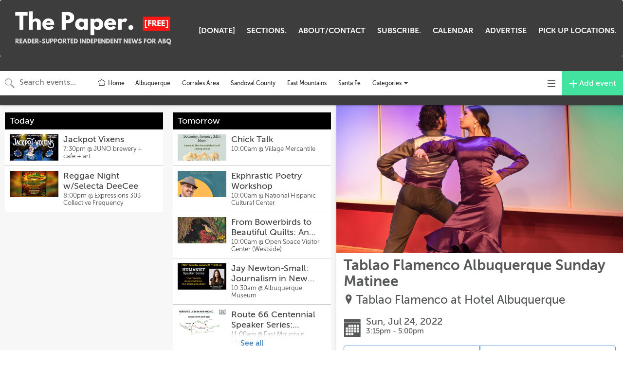

--- FILE ---
content_type: text/html; charset=utf-8
request_url: https://calendar.abq.news/calendars/all-events/2508516?proxy_host=calendar.abq.news&proxy_slug=the-paper
body_size: 12363
content:
<!DOCTYPE html>
<html>
  <head>
    <meta name="viewport" content="width=device-width, initial-scale=1.0, user-scalable=no"/>


<title>Tablao Flamenco Albuquerque Sunday Ma... | Jul 24 | The Paper</title>
<meta name="twitter:title" property="og:title" content="Tablao Flamenco Albuquerque Sunday Ma... | Jul 24 | The Paper" />

<meta name="description" property="og:description" content=" Experience the energy of live Flamenco!">
<meta name="twitter:description" content=" Experience the energy of live Flamenco!" />

<meta property="og:type" content="website" />
<meta property="fb:app_id" content="277483642708594" />

<!-- Structured Data and Twitter Cards -->
  <link rel="canonical" href="//calendar.abq.news/cal/2508516" />
  <meta property="og:url" content="http://calendar.abq.news/cal/2508516" />
  <script type="application/ld+json">
    {
      "@context": "http://schema.org",
      "@type": "Event",
      "name": "Tablao Flamenco Albuquerque Sunday Matinee",
      "startDate": "2022-07-24T15:15:00-06:00",
      "endDate": "2022-07-24T17:00:00-06:00",
      "location": {
        "@type": "Place",
        "name": "Tablao Flamenco at Hotel Albuquerque",
        "address": {
          "@type": "PostalAddress",
          "streetAddress": "800 Rio Grande Blvd NW, Albuquerque, NM 87104"
        },
        "geo": {
          "@type": "GeoCoordinates",
          "latitude": "35.10057",
          "longitude": "-106.66966"
        }
      },
      "image": [
        "https://ucarecdn.com/e0d5b3dc-a069-4781-ae6e-1d8c8c152f20/-/crop/2419x1307/0,8/-/resize/800x432/"
      ],
      "offers": {
        "@type": "Offer",
        "url": "https://tickets.holdmyticket.com/location/tablao-flamenco-albuquerque-at-hotel-albuquerque-albuquerque"
      },
      "description": " Experience the energy of live Flamenco!"
    }
  </script>
    <meta name="twitter:card" content="summary_large_image" />
    <meta property="og:image" content="https://ucarecdn.com/e0d5b3dc-a069-4781-ae6e-1d8c8c152f20/-/crop/2419x1307/0,8/-/resize/800x432/">

<!-- custom partner meta tags, favicon, etc -->
  <link href="https://cdnjs.cloudflare.com/ajax/libs/bulma/0.9.0/css/bulma.min.css" rel="stylesheet">
<script defer src="https://use.fontawesome.com/releases/v5.3.1/js/all.js"></script>
  
<!-- Icons & Favicons -->
<link rel="apple-touch-icon" sizes="57x57" href="https://ucarecdn.com/09daefdb-25a4-417d-b900-9cca6d6b2492/-/resize/57x57/-/format/png/">
<link rel="apple-touch-icon" sizes="60x60" href="https://ucarecdn.com/09daefdb-25a4-417d-b900-9cca6d6b2492/-/resize/60x60/-/format/png/">
<link rel="apple-touch-icon" sizes="72x72" href="https://ucarecdn.com/09daefdb-25a4-417d-b900-9cca6d6b2492/-/resize/72x72/-/format/png/">
<link rel="apple-touch-icon" sizes="76x76" href="https://ucarecdn.com/09daefdb-25a4-417d-b900-9cca6d6b2492/-/resize/76x76/-/format/png/">
<link rel="apple-touch-icon" sizes="114x114" href="https://ucarecdn.com/09daefdb-25a4-417d-b900-9cca6d6b2492/-/resize/114x114/-/format/png/">
<link rel="apple-touch-icon" sizes="120x120" href="https://ucarecdn.com/09daefdb-25a4-417d-b900-9cca6d6b2492/-/resize/120x120/-/format/png/">
<link rel="apple-touch-icon" sizes="144x144" href="https://ucarecdn.com/09daefdb-25a4-417d-b900-9cca6d6b2492/-/resize/144x144/-/format/png/">
<link rel="apple-touch-icon" sizes="152x152" href="https://ucarecdn.com/09daefdb-25a4-417d-b900-9cca6d6b2492/-/resize/152x152/-/format/png/">
<link rel="apple-touch-icon" sizes="180x180" href="https://ucarecdn.com/09daefdb-25a4-417d-b900-9cca6d6b2492/-/resize/180x180/-/format/png/">
<link rel="icon" type="image/png" sizes="192x192"  href="https://ucarecdn.com/09daefdb-25a4-417d-b900-9cca6d6b2492/-/resize/192x192/-/format/png/">
<link rel="icon" type="image/png" sizes="32x32" href="https://ucarecdn.com/09daefdb-25a4-417d-b900-9cca6d6b2492/-/resize/32x32/-/format/png/">
<link rel="icon" type="image/png" sizes="96x96" href="https://ucarecdn.com/09daefdb-25a4-417d-b900-9cca6d6b2492/-/resize/96x96/-/format/png/">
<link rel="icon" type="image/png" sizes="16x16" href="https://ucarecdn.com/09daefdb-25a4-417d-b900-9cca6d6b2492/-/resize/16x16/-/format/png/">
<link rel="manifest" href="//calendar.abq.news/manifest.json">
<meta name="msapplication-TileColor" content="#ffffff">
<meta name="msapplication-TileImage" content="https://ucarecdn.com/09daefdb-25a4-417d-b900-9cca6d6b2492/-/resize/144x144/-/format/png/">
<meta name="theme-color" content="#ffffff">


    <!-- Android helpers -->
<script type="text/javascript">

// Resize observer for Android iframe scrolling assistance
</script>

    <script type="text/javascript">

// Terrible global variables to pass data from rails to vue controllers


window.base_url = '//calendar.abq.news/the-paper';
window.cal_url = '//calendar.abq.news/cal';

// TODO: REMOVE color_primary after replacing all instances in repo
window.js_calendar = {
  id: 59,
  name: "The Paper",
  timezone: "America/Denver",
  lists: [{"id":685,"name":"Albuquerque"},{"id":957,"name":"Corrales Area"},{"id":1019,"name":"Sandoval County"},{"id":1498,"name":"Santa Fe"},{"id":1105,"name":"East Mountains"},{"id":1499,"name":"Picks"},{"id":1628,"name":"Albuquerque Picks"},{"id":1637,"name":"East Mountain Picks"},{"id":1638,"name":"Corrales Picks"},{"id":1639,"name":"Sandoval County Picks"},{"id":1651,"name":"Jordan's Picks 2"},{"id":1654,"name":"Newsletter Arts Picks"},{"id":1655,"name":"Jordan's Picks 3"},{"id":1656,"name":"Weekend Staff Picks"},{"id":1662,"name":"Mothers Day"},{"id":1666,"name":"Newsletter Music Picks"},{"id":1667,"name":"Newsletter Performance Picks "},{"id":1680,"name":"New Collection"},{"id":1681,"name":"Newsletter Dance Picks"},{"id":1703,"name":"New Collection"},{"id":1704,"name":"Newsletter Comedy Picks"},{"id":1712,"name":"Newsletter Festival Picks"},{"id":1713,"name":"Newsletter Games Picks"},{"id":1721,"name":"New Collection"},{"id":1722,"name":"The Paper.'s Guide to Pride"},{"id":1736,"name":"New Collection"},{"id":1741,"name":"New Collection"},{"id":1913,"name":"Matt's Weekly Picks"}],
  neighborhoods: [],
  showimgs: true,
  categories: [{"id":1871,"name":"Class / Workshop","calendar_id":59,"public":true,"display":"smad","sort":2,"image":"https://ucarecdn.com/72d6fec3-4a4a-4211-ba46-34c9ed3f65df/-/crop/4839x2613/0,200/-/resize/500x270/","showindex":true,"from_sctk":[9],"to_sctk":[9]},{"id":1878,"name":"Outdoors","calendar_id":59,"public":true,"display":"smad","sort":21,"image":"https://ucarecdn.com/bd8a02fa-efde-4057-abae-a49bfa637196/-/crop/7704x4167/0,220/-/resize/500x270/","showindex":true,"from_sctk":[106],"to_sctk":[106]},{"id":1879,"name":"Family/Kids","calendar_id":59,"public":true,"display":"smad","sort":10,"image":"https://ucarecdn.com/af17df80-f5b2-4f0c-8b3e-efd4094d162e/-/crop/7963x4302/0,506/-/resize/500x270/","showindex":true,"from_sctk":[168],"to_sctk":[168]},{"id":1863,"name":"Music","calendar_id":59,"public":true,"display":"smad","sort":19,"image":"https://ucarecdn.com/834eb806-04df-4292-9062-20c7d37b071f/-/crop/5184x2799/0,329/-/resize/500x270/","showindex":true,"from_sctk":[1],"to_sctk":[1]},{"id":1880,"name":"Games","calendar_id":59,"public":true,"display":"smad","sort":14,"image":"https://ucarecdn.com/9aac1b77-a481-4594-ae5b-ffc99fdd9a27/-/crop/6000x3240/0,215/-/resize/500x270/","showindex":true,"from_sctk":[160],"to_sctk":[160]},{"id":1868,"name":"Exhibit","calendar_id":59,"public":true,"display":"smad","sort":9,"image":"https://ucarecdn.com/1b50af21-d899-46eb-b7e2-64c6dbe12875/-/crop/4496x2430/0,286/-/resize/500x270/","showindex":true,"from_sctk":[6],"to_sctk":[6]},{"id":1875,"name":"Sports","calendar_id":59,"public":true,"display":"smad","sort":24,"image":"https://ucarecdn.com/7df63765-e2c3-40b3-9abe-318c398d31d3/-/crop/2992x1617/0,192/-/resize/500x270/","showindex":true,"from_sctk":[87],"to_sctk":[87]},{"id":1869,"name":"Festival","calendar_id":59,"public":true,"display":"smad","sort":11,"image":"https://ucarecdn.com/55475de1-de24-45f8-b4c9-45b5880e1938/-/crop/2736x1478/0,324/-/resize/500x270/","showindex":true,"from_sctk":[7],"to_sctk":[7]},{"id":1865,"name":"Food","calendar_id":59,"public":true,"display":"smad","sort":13,"image":"https://ucarecdn.com/6f8b5c32-42be-4e0a-b554-a147233be4ea/-/crop/4350x2349/0,387/-/resize/500x270/","showindex":true,"from_sctk":[3],"to_sctk":[3]},{"id":1877,"name":"Art Openings","calendar_id":59,"public":true,"display":"smad","sort":0,"image":"https://ucarecdn.com/71ec9c4b-6f13-4966-b56c-225d3f9356a1/-/crop/6000x3241/0,380/-/resize/500x270/","showindex":true,"from_sctk":[105],"to_sctk":[105]},{"id":1881,"name":"Community","calendar_id":59,"public":true,"display":"smad","sort":4,"image":"https://ucarecdn.com/9783e78a-b788-4a5b-b3f2-5aa609c44bbf/-/crop/5184x2801/0,243/-/resize/500x270/","showindex":true,"from_sctk":[167],"to_sctk":[167]},{"id":1866,"name":"Drink","calendar_id":59,"public":true,"display":"smad","sort":8,"image":"https://ucarecdn.com/b4ba0ccb-eb21-4ed8-9db1-8c28e72b5b76/-/crop/4000x2163/0,1778/-/resize/500x270/","showindex":true,"from_sctk":[4],"to_sctk":[4]},{"id":1876,"name":"Film","calendar_id":59,"public":true,"display":"smad","sort":12,"image":"https://ucarecdn.com/cea80ba9-adcb-4f25-81ce-26e2fac2d4e4/-/crop/5184x2799/0,329/-/resize/500x270/","showindex":true,"from_sctk":[88],"to_sctk":[88]},{"id":1874,"name":"Miscellaneous","calendar_id":59,"public":true,"display":"smad","sort":17,"image":"https://ucarecdn.com/f198f9a1-38f7-4bf0-a93a-c8f85c2c10d5/-/crop/1280x691/0,41/-/resize/500x270/","showindex":true,"from_sctk":[12],"to_sctk":[12]},{"id":1867,"name":"Performance","calendar_id":59,"public":true,"display":"smad","sort":22,"image":"https://ucarecdn.com/5ba96b9d-784f-4858-b3ab-51a57b2d4ecd/-/crop/5946x3211/0,377/-/resize/500x270/","showindex":true,"from_sctk":[5],"to_sctk":[5]},{"id":1872,"name":"Discussion / Lecture","calendar_id":59,"public":true,"display":"smad","sort":6,"image":"https://ucarecdn.com/7425106f-6226-4fd0-b312-25761b4e2558/-/crop/3648x1973/0,2187/-/resize/500x270/","showindex":true,"from_sctk":[10],"to_sctk":[10]},{"id":3464,"name":"Health \u0026 Wellness","calendar_id":59,"public":true,"display":"smad","sort":15,"image":"https://ucarecdn.com/5a06e033-eb23-4e55-b29c-7a5bc9bb9138/-/crop/960x519/0,87/-/resize/500x270/","showindex":true,"from_sctk":[],"to_sctk":[]},{"id":2172,"name":"Art","calendar_id":59,"public":true,"display":"smad","sort":1,"image":"https://ucarecdn.com/40c59189-c72f-45d4-9f75-a0a4a4fb142e/-/crop/5845x3156/0,185/-/resize/500x270/","showindex":true,"from_sctk":[],"to_sctk":[]},{"id":1870,"name":"Comedy","calendar_id":59,"public":true,"display":"smad","sort":3,"image":"https://ucarecdn.com/e6d4f7d4-127c-4c11-83f0-09aa9029cdb1/-/crop/4272x2307/0,271/-/resize/500x270/","showindex":true,"from_sctk":[8],"to_sctk":[8]},{"id":1864,"name":"Dance","calendar_id":59,"public":true,"display":"smad","sort":5,"image":"https://ucarecdn.com/9e6ae919-1877-4503-baf0-662f0f7574a7/-/crop/3585x1938/0,1387/-/resize/500x270/","showindex":true,"from_sctk":[2],"to_sctk":[2]},{"id":1882,"name":"Music - Classical","calendar_id":59,"public":true,"display":"smad","sort":20,"image":"https://ucarecdn.com/fec79826-ada8-41f2-95fb-cdf80b716ced/-/crop/7360x3979/0,367/-/resize/500x270/","showindex":true,"from_sctk":[273],"to_sctk":[273]},{"id":1873,"name":"Reading","calendar_id":59,"public":true,"display":"smad","sort":23,"image":"https://ucarecdn.com/10268ba1-4c0c-40eb-b708-c6e1b5a1e8ed/-/crop/4368x2359/0,277/-/resize/500x270/","showindex":true,"from_sctk":[11],"to_sctk":[11]},{"id":2119,"name":"Markets","calendar_id":59,"public":true,"display":"smad","sort":18,"image":"https://ucarecdn.com/20ea9094-fbc4-4eeb-88cf-c6f5f102bc71/-/crop/960x519/0,11/-/resize/500x270/","showindex":true,"from_sctk":[12],"to_sctk":[]},{"id":2175,"name":"Literature/Poetry","calendar_id":59,"public":true,"display":"smad","sort":16,"image":"https://ucarecdn.com/99cb21a1-1498-4c67-82ba-0fe1db008d29/-/crop/960x519/0,30/-/resize/500x270/","showindex":true,"from_sctk":[12],"to_sctk":[]}],
  design_settings: {"brand_button":{"bkg_color":"#42e39e","text_color":"#ffffff"},"daily_header":{"bkg_color":"#000000","text_color":"#ffffff"},"ongoing_header":{"bkg_color":"#000000","text_color":"#ffffff"}},
  color_primary: "#00a7d5",
  slug: "the-paper",
  host: "https://calendar.abq.news",
  plugs_html: "",
  gpt_ads: {},
  dfp_enabled: false,
}

  window.js_user = {
    
    
  };

  window.doNotTrack = window.doNotTrack || navigator.doNotTrack || (
    window.js_user && window.js_user !== undefined && (
      window.js_user.isSuperAdmin || window.js_user.isUsingDevelopmentEnvironment
    )
  )


  window.js_eventpage_baseurl = "https://events.scenethink.com"
  window.js_baseurl = "https://app.scenethink.com"

window.asset_base = '//calendar.abq.news';
</script>

    <!-- gtag -->
<script async src="https://www.googletagmanager.com/gtag/js?id=G-7GNRMJC913"></script>
<script async src="https://www.googletagmanager.com/gtag/js?id=UA-179420171-1"></script>
<script>
  window.dataLayer = window.dataLayer || [];
  function gtag(){window.dataLayer.push(arguments);}
  window.gtagDataLayerInitializedAtDateObj = new Date()
  gtag('js', window.gtagDataLayerInitializedAtDateObj);

  window.gtag('config', 'G-7GNRMJC913', { 'send_page_view': false }); // SceneThink GA4
  window.gtag('config', 'UA-179420171-1', { 'send_page_view': false }); // SceneThink Partner

  if (!window.doNotTrack) {
  window.gtag('event', 'page_view');
  }
</script>

    
    <link rel="preload" href="https://s3.amazonaws.com/assets.scenethink.com/fonts/MuseoSans_500-webfont.woff2" as="font" type="font/woff2" crossorigin>

<style>
@font-face {
    font-family: 'museo-sans';
    src: url('https://s3.amazonaws.com/assets.scenethink.com/fonts/MuseoSans_100-webfont.woff2') format('woff2'),
        url('https://s3.amazonaws.com/assets.scenethink.com/fonts/MuseoSans_100-webfont.woff') format('woff');
    font-weight: 100;
    font-style: normal;
    font-display: swap;
}
@font-face {
    font-family: 'museo-sans';
    src: url('https://s3.amazonaws.com/assets.scenethink.com/fonts/MuseoSans_300-webfont.woff2') format('woff2'),
        url('https://s3.amazonaws.com/assets.scenethink.com/fonts/MuseoSans_300-webfont.woff') format('woff');
    font-weight: 300;
    font-style: normal;
    font-display: swap;
}
@font-face {
    font-family: 'museo-sans';
    src: url('https://s3.amazonaws.com/assets.scenethink.com/fonts/MuseoSans_500-webfont.woff2') format('woff2'),
        url('https://s3.amazonaws.com/assets.scenethink.com/fonts/MuseoSans_500-webfont.woff') format('woff');
    font-weight: 500;
    font-style: normal;
    font-display: swap;
}
@font-face {
    font-family: 'museo-sans';
    src: url('https://s3.amazonaws.com/assets.scenethink.com/fonts/MuseoSans_700-webfont.woff2') format('woff2'),
        url('https://s3.amazonaws.com/assets.scenethink.com/fonts/MuseoSans_700-webfont.woff') format('woff');
    font-weight: 700;
    font-style: normal;
    font-display: swap;
}
@font-face {
    font-family: 'museo-sans';
    src: url('https://s3.amazonaws.com/assets.scenethink.com/fonts/MuseoSans_100_Italic-webfont.woff2') format('woff2'),
        url('https://s3.amazonaws.com/assets.scenethink.com/fonts/MuseoSans_100_Italic-webfont.woff') format('woff');
    font-weight: 100;
    font-style: italic;
    font-display: swap;
}
@font-face {
    font-family: 'museo-sans';
    src: url('https://s3.amazonaws.com/assets.scenethink.com/fonts/MuseoSans_300_Italic-webfont.woff2') format('woff2'),
        url('https://s3.amazonaws.com/assets.scenethink.com/fonts/MuseoSans_300_Italic-webfont.woff') format('woff');
    font-weight: 300;
    font-style: italic;
    font-display: swap;
}
@font-face {
    font-family: 'museo-sans';
    src: url('https://s3.amazonaws.com/assets.scenethink.com/fonts/MuseoSans_500_Italic-webfont.woff2') format('woff2'),
        url('https://s3.amazonaws.com/assets.scenethink.com/fonts/MuseoSans_500_Italic-webfont.woff') format('woff');
    font-weight: 500;
    font-style: italic;
    font-display: swap;
}
@font-face {
    font-family: 'museo-sans';
    src: url('https://s3.amazonaws.com/assets.scenethink.com/fonts/MuseoSans_700_Italic-webfont.woff2') format('woff2'),
        url('https://s3.amazonaws.com/assets.scenethink.com/fonts/MuseoSans_700_Italic-webfont.woff') format('woff');
    font-weight: 700;
    font-style: italic;
    font-display: swap;
}
</style>
<script>
(function() {
  "use strict";
  // Optimization for Repeat Views
  if( sessionStorage.fontsLoadedCriticalFoftPreloadFallback ) {
    document.documentElement.className += " fonts-loaded";
    return;
  } else if( "fonts" in document ) {
    document.fonts.load("500 1em museo-sans").then(function () {
      document.documentElement.className += " fonts-loaded";
      Promise.all([
        document.fonts.load("100 1em museum-sans"),
        document.fonts.load("300 1em museum-sans"),
        document.fonts.load("700 1em museum-sans"),
        document.fonts.load("italic 100 1em museum-sans"),
        document.fonts.load("italic 300 1em museum-sans"),
        document.fonts.load("italic 500 1em museum-sans"),
        document.fonts.load("italic 700 1em museum-sans")
      ]).then(function () {
        // Optimization for Repeat Views
        sessionStorage.fontsLoadedCriticalFoftPreloadFallback = true;
      });
    });
  } else {
    // use fallback
    var ref = document.getElementsByTagName( "script" )[ 0 ];
    var script = document.createElement( "script" );
    script.src = "https://s3.amazonaws.com/assets.scenethink.com/fonts/critical-foft-preload-fallback-optional.js";
    script.async = true;
    ref.parentNode.insertBefore( script, ref );
    /*
    * technically you could trigger the web font load here too and race it with
    * the polyfill load, this means creating an element with text content that
    * uses the font and attaching it to the document
    * <div style="font-family: Lato; font-weight: 400; font-style: italic">A</div>
    */
  }
})();
</script>


    <link rel="stylesheet" href="https://cdnjs.cloudflare.com/ajax/libs/tiny-slider/2.8.2/tiny-slider.css">
    <!--[if (lt IE 9)]><script src="https://cdnjs.cloudflare.com/ajax/libs/tiny-slider/2.8.2/min/tiny-slider.helper.ie8.js"></script><![endif]-->

    <link rel="stylesheet" type="text/css" href="https://pretix.eu/meekohi/taco/widget/v1.css">

    <link rel="stylesheet" media="screen" href="https://the-paper.scenethink.com/packs/application-769ce4b85310d68bc0653ed25bab12d8.css" />
    <link rel="stylesheet" media="all" href="https://the-paper.scenethink.com/assets/sctkvisitor-1985c76ff8aa5eee092f469270fe8af0c0addd70233cf6f2b5b91e1cef26c886.css" />
    <link rel="stylesheet" media="all" href="https://the-paper.scenethink.com/the-paper/calendar.css" />

    <meta name="csrf-param" content="authenticity_token" />
<meta name="csrf-token" content="G6W265hQufPDrzb1s8p8hZawZ33ECFDbkSF3mieLptRVUuvFNUS9ygqr1WTY0ABXJRuMuQRYbw2M1Oqa4l1BFQ" />
    <script src="https://cdnjs.cloudflare.com/polyfill/v3/polyfill.min.js?features=es5%2Ces6%2Ces7%2Cdefault%2CIntl%2CdevicePixelRatio%2Cfetch%2Cscreen.orientation%2C%7Eviewport"></script>

    <link href="https://fonts.googleapis.com/css?family=Noto+Sans:400,700|Noto+Serif:400,700" rel="stylesheet">

  </head>
  <body class="calendar-views-show">
    <div id="app-content" class="visitor-container">
          <div id="calendar-header" class="custom">
            <div style="margin-bottom:10px 0;">
  <nav role="navigation" aria-label="main navigation" class="navbar">
    <div class="navbar-brand">
      <a href="https://abq.news/" class="navbar-item"><img src="https://ucarecdn.com/d45c7187-1b8c-4d24-b355-d87232ed9b85/thePaperbanners15.webp" alt="The Paper"></a>
      <span role="button" aria-label="menu" aria-expanded="false" id="menu-toggle" data-target="ccp-nav" class="navbar-burger burger"><span
          aria-hidden="true"></span> <span aria-hidden="true"></span> <span aria-hidden="true"></span></span>
    </div>
    <div id="ccp-nav" class="navbar-menu">
      <div class="navbar-start"></div>
      <div class="navbar-end has-text-weight-bold is-uppercase">
        <a href="https://abq.news/donate/" class="navbar-item">
          [DONATE]
        </a>
        <a href="http://abq.news/" class="navbar-item">
          SECTIONS.
        </a>
        <a href="https://abq.news/about-the-paper/" class="navbar-item">
          ABOUT/CONTACT
        </a>
        <a href="https://abq.news/pickup/" class="navbar-item">
          SUBSCRIBE.
        </a>
        <a href="https://calendar.abq.news" class="navbar-item">
          CALENDAR
        </a>
        <a href="https://abq.news/advertise/" class="navbar-item">
          ADVERTISE
        </a>
        <a href="https://abq.news/pickup/" class="navbar-item">
          PICK UP LOCATIONS.
        </a>
      </div>
    </div>
  </nav>
</div>
  <style>
    .navbar {padding-top: 30px; padding-bottom: 20px; margin-bottom: 0px;  background-color: #3C3D3C; }
.navbar-menu.is-active {clear: both;}
.container-fluid {width: 100%;}
.navbar-item img {max-height: 7rem;}
.navbar-item, .navbar-link {line-height: 3rem; padding: 1rem. .5rem; color: white; }
.day-card .card-header {
    color: #fff;
  	background-color: #000;
}
  </style>

        <!-- No header gpt adunit -->
    </div>

      
<nav id="main-navigation" class="visitor-container__top-nav navbar navbar-default">
  <div class="container-fluid">

    <div id="navbar-header" class="navbar-header visitor-navigation">
      <div id="js-header-search" class="header-search">
        <div id="js-header-search-input-container" class="header-search__input-container header-search__input-container--search">
          <span class="iconic iconic-magnifying-glass iconic-lg" aria-hidden="true"></span>
          <span class="iconic iconic-x iconic-lg" aria-hidden="true"></span>
          <input id="js-header-search__input" type="text" placeholder="Search events..." class="header-search__input header-search__input--search" />
        </div>
        <div id="js-header-startdate-picker-container" class="header-search__input-container">
          <input id="js-header-startdate-picker" type="text" placeholder="Starts on" class="header-search__input header-search__input--datepicker" />
        </div>
        <div id="js-header-enddate-picker-container" class="header-search__input-container">
          <input id="js-header-enddate-picker" type="text" placeholder="Ends on" class="header-search__input header-search__input--datepicker" />
        </div>
      </div>
      <a
        data-category="0"
        data-neighborhood="0"
        data-display="smad"
        href="https://calendar.abq.news"
        class="visitor-navigation__home-link"
      >
        <svg width="18px" height="18px" stroke-width="1.47" viewBox="0 2 24 24" fill="none" xmlns="http://www.w3.org/2000/svg"><path d="M3 9.5L12 4l9 5.5M19 13v6.4a.6.6 0 01-.6.6H5.6a.6.6 0 01-.6-.6V13M10 16h4" stroke="#333333" stroke-width="1.47" stroke-linecap="round" stroke-linejoin="round"></path></svg>
        <span class="visitor-navigation__home-link-text">Home</span>
      </a>
      <ul class="nav navbar-nav visitor-navigation__custom-nav-items">
                <li class="visitor-navigation__custom-nav-item">
        <a class="visitor-navigation__custom-link" href="//calendar.abq.news/lists/685">Albuquerque </a>
      </li>
      <li class="visitor-navigation__custom-nav-item">
        <a class="visitor-navigation__custom-link" href="//calendar.abq.news/lists/957">Corrales Area</a>
      </li>
      <li class="visitor-navigation__custom-nav-item">
        <a class="visitor-navigation__custom-link" href="//calendar.abq.news/lists/1019">Sandoval County</a>
      </li>
      <li class="visitor-navigation__custom-nav-item">
        <a class="visitor-navigation__custom-link" href="//calendar.abq.news/lists/1105">East Mountains</a>
      </li>
      <li class="visitor-navigation__custom-nav-item">
        <a class="visitor-navigation__custom-link" href="//calendar.abq.news/lists/1498">Santa Fe</a>
      </li>

      </ul>
        <div class="dropdown visitor-navbar-categories-menu">
          <button
            data-toggle="dropdown"
            aria-haspopup="true"
            aria-expanded="false"
            class="dropdown-toggle visitor-navbar-categories-menu__button"
          >
            <span class="sr-only">Toggle categories menu</span>
            <span class="visitor-navbar-categories-menu__button-text">
              Categories&nbsp;
            </span>
            <span class="caret"></span>
          </button>
          <ul class="dropdown-menu dropdown-menu-right visitor-navbar-categories-menu__menu">
            <li class="visitor-navigation__category-nav-item">
              <a
                href="//calendar.abq.news/cal"
                class="category-link visitor-navigation__category-link"
              >
                All categories
              </a>
            </li>
              <li class="visitor-navigation__category-nav-item">
                <a
                  href="//calendar.abq.news/cal?category=1877"
                  data-category="1877"
                  data-display="smad"
                  class="
                    category-link
                    visitor-navigation__category-link
                    
                    
                  "
                >
                  Art Openings
                </a>
              </li>
              <li class="visitor-navigation__category-nav-item">
                <a
                  href="//calendar.abq.news/cal?category=2172"
                  data-category="2172"
                  data-display="smad"
                  class="
                    category-link
                    visitor-navigation__category-link
                    
                    
                  "
                >
                  Art
                </a>
              </li>
              <li class="visitor-navigation__category-nav-item">
                <a
                  href="//calendar.abq.news/cal?category=1871"
                  data-category="1871"
                  data-display="smad"
                  class="
                    category-link
                    visitor-navigation__category-link
                    
                    
                  "
                >
                  Class / Workshop
                </a>
              </li>
              <li class="visitor-navigation__category-nav-item">
                <a
                  href="//calendar.abq.news/cal?category=1870"
                  data-category="1870"
                  data-display="smad"
                  class="
                    category-link
                    visitor-navigation__category-link
                    
                    
                  "
                >
                  Comedy
                </a>
              </li>
              <li class="visitor-navigation__category-nav-item">
                <a
                  href="//calendar.abq.news/cal?category=1881"
                  data-category="1881"
                  data-display="smad"
                  class="
                    category-link
                    visitor-navigation__category-link
                    
                    
                  "
                >
                  Community
                </a>
              </li>
              <li class="visitor-navigation__category-nav-item">
                <a
                  href="//calendar.abq.news/cal?category=1864"
                  data-category="1864"
                  data-display="smad"
                  class="
                    category-link
                    visitor-navigation__category-link
                    
                    
                  "
                >
                  Dance
                </a>
              </li>
              <li class="visitor-navigation__category-nav-item">
                <a
                  href="//calendar.abq.news/cal?category=1872"
                  data-category="1872"
                  data-display="smad"
                  class="
                    category-link
                    visitor-navigation__category-link
                    
                    
                  "
                >
                  Discussion / Lecture
                </a>
              </li>
              <li class="visitor-navigation__category-nav-item">
                <a
                  href="//calendar.abq.news/cal?category=1866"
                  data-category="1866"
                  data-display="smad"
                  class="
                    category-link
                    visitor-navigation__category-link
                    
                    
                  "
                >
                  Drink
                </a>
              </li>
              <li class="visitor-navigation__category-nav-item">
                <a
                  href="//calendar.abq.news/cal?category=1868"
                  data-category="1868"
                  data-display="smad"
                  class="
                    category-link
                    visitor-navigation__category-link
                    
                    
                  "
                >
                  Exhibit
                </a>
              </li>
              <li class="visitor-navigation__category-nav-item">
                <a
                  href="//calendar.abq.news/cal?category=1879"
                  data-category="1879"
                  data-display="smad"
                  class="
                    category-link
                    visitor-navigation__category-link
                    
                    
                  "
                >
                  Family/Kids
                </a>
              </li>
              <li class="visitor-navigation__category-nav-item">
                <a
                  href="//calendar.abq.news/cal?category=1869"
                  data-category="1869"
                  data-display="smad"
                  class="
                    category-link
                    visitor-navigation__category-link
                    
                    
                  "
                >
                  Festival
                </a>
              </li>
              <li class="visitor-navigation__category-nav-item">
                <a
                  href="//calendar.abq.news/cal?category=1876"
                  data-category="1876"
                  data-display="smad"
                  class="
                    category-link
                    visitor-navigation__category-link
                    
                    
                  "
                >
                  Film
                </a>
              </li>
              <li class="visitor-navigation__category-nav-item">
                <a
                  href="//calendar.abq.news/cal?category=1865"
                  data-category="1865"
                  data-display="smad"
                  class="
                    category-link
                    visitor-navigation__category-link
                    
                    
                  "
                >
                  Food
                </a>
              </li>
              <li class="visitor-navigation__category-nav-item">
                <a
                  href="//calendar.abq.news/cal?category=1880"
                  data-category="1880"
                  data-display="smad"
                  class="
                    category-link
                    visitor-navigation__category-link
                    
                    
                  "
                >
                  Games
                </a>
              </li>
              <li class="visitor-navigation__category-nav-item">
                <a
                  href="//calendar.abq.news/cal?category=3464"
                  data-category="3464"
                  data-display="smad"
                  class="
                    category-link
                    visitor-navigation__category-link
                    
                    
                  "
                >
                  Health &amp; Wellness
                </a>
              </li>
              <li class="visitor-navigation__category-nav-item">
                <a
                  href="//calendar.abq.news/cal?category=2175"
                  data-category="2175"
                  data-display="smad"
                  class="
                    category-link
                    visitor-navigation__category-link
                    
                    
                  "
                >
                  Literature/Poetry
                </a>
              </li>
              <li class="visitor-navigation__category-nav-item">
                <a
                  href="//calendar.abq.news/cal?category=1874"
                  data-category="1874"
                  data-display="smad"
                  class="
                    category-link
                    visitor-navigation__category-link
                    
                    
                  "
                >
                  Miscellaneous
                </a>
              </li>
              <li class="visitor-navigation__category-nav-item">
                <a
                  href="//calendar.abq.news/cal?category=2119"
                  data-category="2119"
                  data-display="smad"
                  class="
                    category-link
                    visitor-navigation__category-link
                    
                    
                  "
                >
                  Markets
                </a>
              </li>
              <li class="visitor-navigation__category-nav-item">
                <a
                  href="//calendar.abq.news/cal?category=1863"
                  data-category="1863"
                  data-display="smad"
                  class="
                    category-link
                    visitor-navigation__category-link
                    
                    
                  "
                >
                  Music
                </a>
              </li>
              <li class="visitor-navigation__category-nav-item">
                <a
                  href="//calendar.abq.news/cal?category=1882"
                  data-category="1882"
                  data-display="smad"
                  class="
                    category-link
                    visitor-navigation__category-link
                    
                    
                  "
                >
                  Music - Classical
                </a>
              </li>
              <li class="visitor-navigation__category-nav-item">
                <a
                  href="//calendar.abq.news/cal?category=1878"
                  data-category="1878"
                  data-display="smad"
                  class="
                    category-link
                    visitor-navigation__category-link
                    
                    
                  "
                >
                  Outdoors
                </a>
              </li>
              <li class="visitor-navigation__category-nav-item">
                <a
                  href="//calendar.abq.news/cal?category=1867"
                  data-category="1867"
                  data-display="smad"
                  class="
                    category-link
                    visitor-navigation__category-link
                    
                    
                  "
                >
                  Performance
                </a>
              </li>
              <li class="visitor-navigation__category-nav-item">
                <a
                  href="//calendar.abq.news/cal?category=1873"
                  data-category="1873"
                  data-display="smad"
                  class="
                    category-link
                    visitor-navigation__category-link
                    
                    
                  "
                >
                  Reading
                </a>
              </li>
              <li class="visitor-navigation__category-nav-item">
                <a
                  href="//calendar.abq.news/cal?category=1875"
                  data-category="1875"
                  data-display="smad"
                  class="
                    category-link
                    visitor-navigation__category-link
                    
                    
                  "
                >
                  Sports
                </a>
              </li>
          </ul>
        </div>
      <div
        class="dropdown visitor-navbar-menu"
        style="margin-left: auto;"
      >
        <button
          data-toggle="dropdown"
          aria-haspopup="true"
          aria-expanded="false"
          class="dropdown-toggle visitor-navbar-menu__button"
        >
          <span class="sr-only">Toggle navigation</span>
          <span class="iconic iconic-menu iconic-menu-md" title="three horizontal lines" aria-hidden="true"></span>
        </button>
        <ul
          class="dropdown-menu dropdown-menu-right visitor-navbar-menu__menu"
        >
          <li>
            <a
              data-category="0"
              data-neighborhood="0"
              data-display="smad"
              href="#"
              class="visitor-navigation__add-event-link"
            >
              <svg width="18px" height="18px" stroke-width="1.47" viewBox="0 2 24 24" fill="none" xmlns="http://www.w3.org/2000/svg" color="#000000"><path d="M6 12h6m6 0h-6m0 0V6m0 6v6" stroke="#000000" stroke-width="1.47" stroke-linecap="round" stroke-linejoin="round"></path></svg>
              <span class="visitor-navigation__add-event-link-text">Add event</span>
            </a>
          </li>
          <li>
            <a
              data-category="0"
              data-neighborhood="0"
              data-display="smad"
              href="https://calendar.abq.news"
              class="visitor-navigation__home-link"
            >
              <svg width="18px" height="18px" stroke-width="1.47" viewBox="0 2 24 24" fill="none" xmlns="http://www.w3.org/2000/svg"><path d="M3 9.5L12 4l9 5.5M19 13v6.4a.6.6 0 01-.6.6H5.6a.6.6 0 01-.6-.6V13M10 16h4" stroke="#333333" stroke-width="1.47" stroke-linecap="round" stroke-linejoin="round"></path></svg>
              <span class="visitor-navigation__home-link-text">Home</span>
            </a>
          </li>
                <li class="visitor-navigation__custom-nav-item">
        <a class="visitor-navigation__custom-link" href="//calendar.abq.news/lists/685">Albuquerque </a>
      </li>
      <li class="visitor-navigation__custom-nav-item">
        <a class="visitor-navigation__custom-link" href="//calendar.abq.news/lists/957">Corrales Area</a>
      </li>
      <li class="visitor-navigation__custom-nav-item">
        <a class="visitor-navigation__custom-link" href="//calendar.abq.news/lists/1019">Sandoval County</a>
      </li>
      <li class="visitor-navigation__custom-nav-item">
        <a class="visitor-navigation__custom-link" href="//calendar.abq.news/lists/1105">East Mountains</a>
      </li>
      <li class="visitor-navigation__custom-nav-item">
        <a class="visitor-navigation__custom-link" href="//calendar.abq.news/lists/1498">Santa Fe</a>
      </li>
  <li class="visitor-navigation__categories-divider">Categories</li>
    <li class="visitor-navigation__category-nav-item">
      <a
        href="//calendar.abq.news/cal?category=1877"
        data-category="1877"
        data-display="smad"
        class="
          category-link
          visitor-navigation__category-link
          
          
        "
      >
        Art Openings
      </a>
    </li>
    <li class="visitor-navigation__category-nav-item">
      <a
        href="//calendar.abq.news/cal?category=2172"
        data-category="2172"
        data-display="smad"
        class="
          category-link
          visitor-navigation__category-link
          
          
        "
      >
        Art
      </a>
    </li>
    <li class="visitor-navigation__category-nav-item">
      <a
        href="//calendar.abq.news/cal?category=1871"
        data-category="1871"
        data-display="smad"
        class="
          category-link
          visitor-navigation__category-link
          
          
        "
      >
        Class / Workshop
      </a>
    </li>
    <li class="visitor-navigation__category-nav-item">
      <a
        href="//calendar.abq.news/cal?category=1870"
        data-category="1870"
        data-display="smad"
        class="
          category-link
          visitor-navigation__category-link
          
          
        "
      >
        Comedy
      </a>
    </li>
    <li class="visitor-navigation__category-nav-item">
      <a
        href="//calendar.abq.news/cal?category=1881"
        data-category="1881"
        data-display="smad"
        class="
          category-link
          visitor-navigation__category-link
          
          
        "
      >
        Community
      </a>
    </li>
    <li class="visitor-navigation__category-nav-item">
      <a
        href="//calendar.abq.news/cal?category=1864"
        data-category="1864"
        data-display="smad"
        class="
          category-link
          visitor-navigation__category-link
          
          
        "
      >
        Dance
      </a>
    </li>
    <li class="visitor-navigation__category-nav-item">
      <a
        href="//calendar.abq.news/cal?category=1872"
        data-category="1872"
        data-display="smad"
        class="
          category-link
          visitor-navigation__category-link
          
          
        "
      >
        Discussion / Lecture
      </a>
    </li>
    <li class="visitor-navigation__category-nav-item">
      <a
        href="//calendar.abq.news/cal?category=1866"
        data-category="1866"
        data-display="smad"
        class="
          category-link
          visitor-navigation__category-link
          
          
        "
      >
        Drink
      </a>
    </li>
    <li class="visitor-navigation__category-nav-item">
      <a
        href="//calendar.abq.news/cal?category=1868"
        data-category="1868"
        data-display="smad"
        class="
          category-link
          visitor-navigation__category-link
          
          
        "
      >
        Exhibit
      </a>
    </li>
    <li class="visitor-navigation__category-nav-item">
      <a
        href="//calendar.abq.news/cal?category=1879"
        data-category="1879"
        data-display="smad"
        class="
          category-link
          visitor-navigation__category-link
          
          
        "
      >
        Family/Kids
      </a>
    </li>
    <li class="visitor-navigation__category-nav-item">
      <a
        href="//calendar.abq.news/cal?category=1869"
        data-category="1869"
        data-display="smad"
        class="
          category-link
          visitor-navigation__category-link
          
          
        "
      >
        Festival
      </a>
    </li>
    <li class="visitor-navigation__category-nav-item">
      <a
        href="//calendar.abq.news/cal?category=1876"
        data-category="1876"
        data-display="smad"
        class="
          category-link
          visitor-navigation__category-link
          
          
        "
      >
        Film
      </a>
    </li>
    <li class="visitor-navigation__category-nav-item">
      <a
        href="//calendar.abq.news/cal?category=1865"
        data-category="1865"
        data-display="smad"
        class="
          category-link
          visitor-navigation__category-link
          
          
        "
      >
        Food
      </a>
    </li>
    <li class="visitor-navigation__category-nav-item">
      <a
        href="//calendar.abq.news/cal?category=1880"
        data-category="1880"
        data-display="smad"
        class="
          category-link
          visitor-navigation__category-link
          
          
        "
      >
        Games
      </a>
    </li>
    <li class="visitor-navigation__category-nav-item">
      <a
        href="//calendar.abq.news/cal?category=3464"
        data-category="3464"
        data-display="smad"
        class="
          category-link
          visitor-navigation__category-link
          
          
        "
      >
        Health &amp; Wellness
      </a>
    </li>
    <li class="visitor-navigation__category-nav-item">
      <a
        href="//calendar.abq.news/cal?category=2175"
        data-category="2175"
        data-display="smad"
        class="
          category-link
          visitor-navigation__category-link
          
          
        "
      >
        Literature/Poetry
      </a>
    </li>
    <li class="visitor-navigation__category-nav-item">
      <a
        href="//calendar.abq.news/cal?category=1874"
        data-category="1874"
        data-display="smad"
        class="
          category-link
          visitor-navigation__category-link
          
          
        "
      >
        Miscellaneous
      </a>
    </li>
    <li class="visitor-navigation__category-nav-item">
      <a
        href="//calendar.abq.news/cal?category=2119"
        data-category="2119"
        data-display="smad"
        class="
          category-link
          visitor-navigation__category-link
          
          
        "
      >
        Markets
      </a>
    </li>
    <li class="visitor-navigation__category-nav-item">
      <a
        href="//calendar.abq.news/cal?category=1863"
        data-category="1863"
        data-display="smad"
        class="
          category-link
          visitor-navigation__category-link
          
          
        "
      >
        Music
      </a>
    </li>
    <li class="visitor-navigation__category-nav-item">
      <a
        href="//calendar.abq.news/cal?category=1882"
        data-category="1882"
        data-display="smad"
        class="
          category-link
          visitor-navigation__category-link
          
          
        "
      >
        Music - Classical
      </a>
    </li>
    <li class="visitor-navigation__category-nav-item">
      <a
        href="//calendar.abq.news/cal?category=1878"
        data-category="1878"
        data-display="smad"
        class="
          category-link
          visitor-navigation__category-link
          
          
        "
      >
        Outdoors
      </a>
    </li>
    <li class="visitor-navigation__category-nav-item">
      <a
        href="//calendar.abq.news/cal?category=1867"
        data-category="1867"
        data-display="smad"
        class="
          category-link
          visitor-navigation__category-link
          
          
        "
      >
        Performance
      </a>
    </li>
    <li class="visitor-navigation__category-nav-item">
      <a
        href="//calendar.abq.news/cal?category=1873"
        data-category="1873"
        data-display="smad"
        class="
          category-link
          visitor-navigation__category-link
          
          
        "
      >
        Reading
      </a>
    </li>
    <li class="visitor-navigation__category-nav-item">
      <a
        href="//calendar.abq.news/cal?category=1875"
        data-category="1875"
        data-display="smad"
        class="
          category-link
          visitor-navigation__category-link
          
          
        "
      >
        Sports
      </a>
    </li>

        </ul>
      </div>
      <a
        href="https://onebox.scenethink.com/users/sign_up?welcome_calendar_id=59"
        class="add-event-button visitor-navigation__add-event-button"
      >
        <span class="iconic iconic-plus iconic-lg" title="plus" aria-hidden="true"></span>
        <span class="hidden-xs">&nbsp;Add event</span>
      </a>
    </div>
  </div><!-- /.container-fluid -->
</nav>

<script id="search-results-template" type="x-tmpl-mustache">
<button class="header-search__close-button"><span class="iconic iconic-x" title="x thin" aria-hidden="true"></span></button>
<h3>Events:</h3>
<ul id="event-results" class="results-list list-unstyled">{{#events}}
<li class="event-listing">
  <a href="{{url}}" data-id="{{id}}">
    {{#img}}
    <span class="result-img">
      <img src="{{img}}" />
      <span class="result-category">{{type}}</span>
    </span>
    {{/img}}
    <span class="listing-description">
      <span class="name">{{name}}</span>
      <span class="details">{{details}}</span>
    </span>
  </a>
</li>
{{/events}}</ul>

<h3>Venues:</h3>
<ul id="venue-results" class="results-list list-unstyled">{{#venues}}
<li class="venue-listing">
  <a href="{{url}}" data-id="{{id}}">
    {{#img}}
    <span class="result-img">
      <img src="{{img}}" />
      <span class="result-category">{{type}}</span>
    </span>
    {{/img}}
    <span class="listing-description">
      <span class="name">{{name}}</span>
      <span class="details">{{details}}</span>
    </span>
  </a>
</li>
{{/venues}}</ul>
</script>


      <style>

:root {
  --daily-header-bkg-color: #000000;
  --daily-header-text-color: #ffffff;
  --ongoing-header-bkg-color: #000000;
  --ongoing-header-text-color: #ffffff;
  --brand-button-bkg-color: #42e39e;
  --brand-button-text-color: #ffffff;
}

</style>


<div class="views visitor-container__main">
  <div class="inner-content view-listings">

    

    <div class="event-list main-lists col-xs-12" id="events">
      <visitor-events
        ref='visitor-events'

        :init_calendar_view='calendarViewJson'
        :init_category_filter='initCategoryFilter'
        :init_neighborhood_filter='initNeighborhoodFilter'
        :init_inline_gpt_ad='inlineGptAd'
      ></visitor-events>
    </div>
  </div>

</div>



        <div class="sidepanel--visitor">
          <div class="close-pane-mobile">
            <!-- X on left side, mobile only -->
            <span class="iconic iconic-x iconic-lg" aria-hidden="true"></span>
          </div>

          <div id="exit-app-pane"><!-- grey background on mobile. click to close. --></div>
          
<div id="app-pane" class="sidepanel">
  <div id='sidepanelEventLoader'>
    <sidepanel-event-loader ref='sidepanel-event-loader'></sidepanel-event-loader>
  </div>

  <div id='extraTmpDiv'>
    <div class="pane-overlay active" id="venue-sidepanel">
  <div id="venue-output" class="pane-single-content" data-pane="venue"></div>
</div>

  </div>

    <!-- No sidepanel gpt adunit -->
    <div id='sidepanelAd'>
      <sidepanel-ad ref='sidepanel-ad'></sidepanel-ad>
    </div>

</div>

        </div>

    </div>
    <script src="https://the-paper.scenethink.com/assets/sctk-tiny-slider-ed0d3a6a38c7ef0574dd4602a7db647280ed5e4f27649bb1e949f24ea32b436c.js"></script>

    <script src="https://the-paper.scenethink.com/packs/application-8b068b2347f7d640f5a8.js"></script>
    <script src="https://the-paper.scenethink.com/assets/application-f7692a943b55873994701d118d69a6e7a6bfbf2a3ce88fa89a6c092c0c40ddc3.js"></script>
    
    <script src="https://the-paper.scenethink.com/assets/visitors-1f44ad4748d9b3c30c7e20d12c329c512199b4caa1b8d4f2a32dcc1c6908a1db.js"></script>
    
    

<script>
  var v = new Vue({
    el: "#events",
    components: {'visitor-events': VisitorEvents},
    data: {
      calendarViewJson: {"id":62,"calendar_id":59,"slug":"all-events","name":"All Events","is_public":true,"created_at":"2022-10-26T14:48:18.665-06:00","updated_at":"2022-10-26T14:48:18.665-06:00","daily_header_text_color":"#ffffff","daily_header_bkg_color":"#000000","ongoing_header_text_color":"#ffffff","ongoing_header_bkg_color":"#000000","brand_button_text_color":"#ffffff","brand_button_bkg_color":"#42e39e","data_source_type":null,"data_source_id":null,"content_display_type":"DayCard"},
      initCategoryFilter: 0,
      initNeighborhoodFilter: 0,
      inlineGptAd: {},
    },
  });
  window.visitorEvents = v.$refs['visitor-events'];

  $("#events").on('update', function () {
    window.visitorEvents.getEvents()
  });
</script>

  <script>
  if($("#calendarScraperCreate").length) {
    new Vue({
      el: "#calendarScraperCreate",
      components: {'calendar-scraper-create': CalendarScraperCreate}
    })
  }
  </script>


    <script src="https://the-paper.scenethink.com/the-paper/calendar.js"></script>

    <script>
      moment.tz.setDefault("America/Denver");
    </script>

    <script>
  UPLOADCARE_LOCALE = "en";
  UPLOADCARE_TABS = "file url unsplash facebook gdrive dropbox instagram";
  UPLOADCARE_PUBLIC_KEY = "7f887533629f39b177cf";
</script>
<script src="https://ucarecdn.com/libs/widget/3.8.2/uploadcare.full.min.js" charset="utf-8"></script>
<script>
uploadcareUnsplashTab = function(container, button, dialogApi, settings, name) {
  $(button).attr('title', 'Unsplash')
  var icon =
    '<svg width="0" height="0" style="position:absolute">\
      <symbol id="uploadcare--icon-unsplash" viewBox="0 0 32 32">\
        <path d="M10 9V0h12v9H10zm12 5h10v18H0V14h10v9h12v-9z"/>\
      </symbol>\
    </svg>'
  $(button).append(icon)

  var unsplashContainer = $("<div class='unsplash-list__container'></div>");
  $(container).append(unsplashContainer)
  var search = $('<input type="text" class="uploadcare--input unsplash-search" placeholder="Type a keyword and press enter...">');
  $(unsplashContainer).append(search);

  var unsplashAttr = $("<div class='unsplash-list-attr'>Images provided by <a href='https://unsplash.com?utm_source=scenethink.com&utm_medium=referral' target='_blank'>Unsplash</a></div>");
  $(unsplashContainer).append(unsplashAttr);

  var results = $("<div class='unsplash-list'/>");
  $(unsplashContainer).append(results);

  search.change(function(){
    var query = search.val()
    $.get('/unsplash/search',{query:query, per_page:12},function(data){
      results.empty();
      var splashes = _.map(data,function(d){return d.attributes.table;})
      if(!splashes || splashes.length == 0) {
        results.append("No results");
        return
      }
      $.each(splashes, function(idx,splash){
        var imgLink = $('<div>')
          .addClass('unsplash-list-item')
          .css('background-image', 'url('+splash.urls.regular+')')
          .on('click', function(e) {
            $.get('/unsplash/download',{id:splash.id});
            dialogApi.addFiles('url', [[splash.urls.full, {
              source: 'url-tab',
              unsplashRawUrl: splash.urls.raw,
              attribution: splash.user.name,
              attributionUrl: splash.user.portfolio_url
            }]]);
          });
        if(splash.user) {
          var link = $("<a target='_blank'>").html(splash.user.name).attr('href',splash.user.portfolio_url)
          var attribution = $("<div class='unsplash-list-item-attr'>")
            .append('<span>by </span>')
            .append(link)
          imgLink.append(attribution);
        }
        results.append(imgLink);
      })
    })
  })
}
uploadcare.registerTab('unsplash', uploadcareUnsplashTab);
</script>

<style>
.unsplash-search {
  width: 80%;
  margin: 10px;
}
.unsplash-list__container {
  height: 100%;
  overflow: auto;
}
.unsplash-list {}
.unsplash-list-item {
  cursor: pointer;
  float:left;
  position: relative;
  width: 30%;
  padding-bottom : 30%; /* = width for a 1:1 aspect ratio */
  margin:1.66%;
  background-position:center center;
  background-repeat:no-repeat;
  background-size:cover; /* you change this to "contain" if you don't want the images to be cropped */
}
.unsplash-list-item-attr {
  font-size: 10pt;
  position: absolute;
  padding: 5px;
  right: 0px;
  bottom: 0px;
  background: rgba(255,255,255,0.8);
}
.uploadcare--tab {
  height: 100%;
}
</style>


    <!-- Eventbrite Partner Program -->
    <script src="https://www.eventbrite.com/static/widgets/eb_widgets.js" async></script>

    <!-- pretix Partner Program -->
    <script type="text/javascript">
  var link = document.createElement("link");
  link.href = "https://pretix.eu/meekohi/taco/widget/v1.css";
  link.type = "text/css";
  link.rel = "stylesheet";
  document.getElementsByTagName("head")[0].appendChild(link);
</script>
<script src="https://pretix.eu/widget/v1.en.js" async></script>

      <!-- Keen.io -->
<script>
let keenScript = document.createElement('script');
keenScript.src = "https://cdn.jsdelivr.net/npm/keen-tracking@4"
keenScript.crossorigin = true
keenScript.onload = function() {
  window.keen = new KeenTracking({
    projectId: '5be45385c9e77c000104cdd1',
    writeKey: '061FD613A28E1E3B074F2E040D2B5BF5183F60CEE0DFCD274CF057E5566DA28529B0A83B75CD4E024D3929C9179D6A16B5EE2DB07A4B453B553374ABF816A81D08B20FC1D976AC4B2E19E7B8B6232129F03A2BACB88B7550C514CEE28CE119BA'
  });
  // Lets see what horrors this unleashes...
  // Note that if you ever want to remove this, you'll need to hydrate the other tracking with at least
  // some basic information. This automatically injects a bunch of basics into all tracked events.
  keen.initAutoTracking();
};
document.head.append(keenScript);
</script>

      <!-- Fareharbor Partner Program -->

      



  </body>
</html>


--- FILE ---
content_type: application/javascript
request_url: https://the-paper.scenethink.com/assets/visitors-1f44ad4748d9b3c30c7e20d12c329c512199b4caa1b8d4f2a32dcc1c6908a1db.js
body_size: 1542
content:
function nextEvent(){var e=$(".card-listings-item.active"),t=$(".card-listings-item").first();if(e.length>0){t=e.next(".card-listings-item");var a=e.closest(".day-card"),i=$(".day-card").eq(a.index()+1),s=a.find(".card-listings-item").length-1,n=e.index();i.length<1&&(i=$(".day-card").first()),n+1>s&&(t=i.find(".card-listings-item").eq(0))}t.find(".card-listing-item-url").trigger("click")}function prevEvent(){var e=$(".card-listings-item.active"),t=$(".card-listings-item").last();if(e.length>0){t=e.prev(".card-listings-item");var a=e.closest(".day-card"),i=$(".day-card").eq(a.index()-1),s=(a.find(".card-listings-item").length,e.index());i.length<1&&(i=$(".day-card").last()),s-1<0&&(t=i.find(".card-listings-item").last())}t.find(".card-listing-item-url").trigger("click")}function displayAd(e){if("undefined"!=typeof SidepanelAd){var t=js_calendar?js_calendar.id:0;$.get(asset_base+"/"+t+"/ads",function(t){SidepanelAd.calendar=t,SidepanelAd.category_id=e})}}$(function(){function e(){var e=getEventIdFromUrl(window.location.href);return!!e&&(loadEvent(e),!0)}function t(){if(!(window.SCTK_noMobileAdOnInit&&getWindowWidth()<mobile_break))if(location.pathname.indexOf("/venues/")>=0)paneShow();else if(location.pathname.indexOf("/lists/")>=0)paneHide();else{var e=document.querySelector("[data-category].active"),t=e&&e.dataset.category;parseInt(t)>0?displayAd(t):displayAd(null)}}window.onpopstate=e,e()||t(),$("#app-content").on("click",".expand-card",function(e){e.preventDefault();var t=$(this).closest(".day-card.expandable"),a=t.offset();t.removeClass("expandable").addClass("full-expand"),a.left=0,t.offset(a)}),$("#app-content").on("click",".js-card-header-close",function(e){e.preventDefault();var t=$(this).closest(".day-card.full-expand");t.removeClass("full-expand").addClass("expandable"),t.css({top:"auto",left:"auto"})}),$(document).keydown(function(e){$(e.target).closest(".select2-container").length>0||$(e.target).closest("#event-editor-form").length>0||$(".card-listings-item").length>0&&(38==e.keyCode?(e.preventDefault(),prevEvent()):40==e.keyCode&&(e.preventDefault(),nextEvent()))}),slickDefaults={infinite:!0,arrows:!0,dots:!1,slidesToShow:1,nextArrow:'<div class="slick-next"><div class="iconic iconic-md iconic-chevron-right"></div></div>',prevArrow:'<div class="slick-prev"><div class="iconic iconic-md iconic-chevron-left"></div></div>'};var a=jQuery.extend({},slickDefaults,{slidesToShow:4,slidesToScroll:4,centerMode:!1,variableWidth:!1,responsive:[{breakpoint:1200,settings:{slidesToShow:3,slidesToScroll:3}},{breakpoint:992,settings:{slidesToShow:2,slidesToScroll:2}},{breakpoint:600,settings:{slidesToShow:1,slidesToScroll:1,arrows:!1}}]});$(".home-card-slider--normal").each(function(){$(this).slick(a)});var i=jQuery.extend({},slickDefaults,{variableWidth:!0,autoplay:!0,speed:1500,centerMode:!0});$(".home-card-slider--large").each(function(){$(this).slick(i)});var s={format:"M d 'yy",autoclose:!0,orientation:"bottom"};$("#js-header-startdate-picker").datepicker(s),$("#js-header-enddate-picker").datepicker(s),$("#js-search-block-startdate").datepicker(s),$("#js-search-block-enddate").datepicker(s),$("#js-home-search-button").on("click",function(e){e.preventDefault(),$("#js-header-search__input").trigger("focus"),$("#js-header-search__input").val($("#js-home-search-input").val()),$("#js-header-search__input").trigger("paste"),$("#js-header-startdate-picker").val($("#js-search-block-startdate").val()),$("#js-header-startdate-picker").trigger("change"),$("#js-header-enddate-picker").val($("#js-search-block-enddate").val()),$("#js-header-enddate-picker").trigger("change")}),$("#js-home-search-input").on("keyup",function(e){13==e.which&&(e.preventDefault(),$("#js-home-search-button").trigger("click"))}),$(".category-link").on("click",function(e){if($("body").hasClass("calendar-main")){e.preventDefault();var t=this.getAttribute("data-category"),a=this.getAttribute("data-display");displayAd(t),$(".category-link.active").removeClass("active"),$('.category-link[data-category="'+t+'"]').addClass("active"),history.pushState(null,null,$(this).attr("href")),document.title="Event calendar | "+$(this).text(),js_calendar&&(document.title+=" | "+js_calendar.name),visitorEvents.setCategoryFilter(parseInt(t)),"lgad"==a?visitorEvents.setDisplayType("BigCard"):visitorEvents.setDisplayType("DayCard"),$(window).scrollTop(0)}})}),$(function(){$.get(cal_url+".json",function(e){if(e.dfp_enabled&&e.gpt_ads){const t=e.gpt_ads.main&&e.gpt_ads.main.adunit&&"false"!==e.gpt_ads.main.adunit,a=e.gpt_ads.main&&e.gpt_ads.main.size&&"false"!==e.gpt_ads.main.size;t&&a&&(paneShow(),$("#sidepanel-ad").parent().addClass("active"))}})});